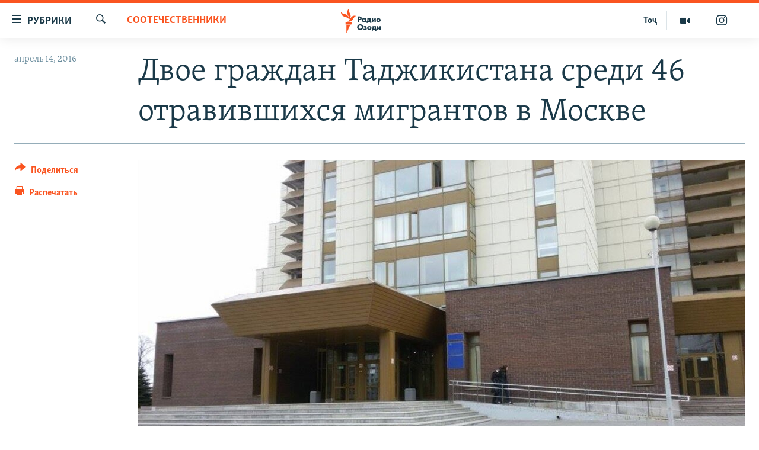

--- FILE ---
content_type: text/html; charset=utf-8
request_url: https://rus.ozodi.org/a/27674699.html
body_size: 11366
content:

<!DOCTYPE html>
<html lang="ru" dir="ltr" class="no-js">
<head>
        <link rel="stylesheet" href="/Content/responsive/RFE/ru-TJ/RFE-ru-TJ.css?&amp;av=0.0.0.0&amp;cb=370">
<script src="https://tags.ozodi.org/rferl-pangea/prod/utag.sync.js"></script><script type='text/javascript' src='https://www.youtube.com/iframe_api' async></script>    <script type="text/javascript">
        //a general 'js' detection, must be on top level in <head>, due to CSS performance
        document.documentElement.className = "js";
        var cacheBuster = "370";
        var appBaseUrl = "/";
        var imgEnhancerBreakpoints = [0, 144, 256, 408, 650, 1023, 1597];
        var isLoggingEnabled = false;
        var isPreviewPage = false;
        var isLivePreviewPage = false;

        if (!isPreviewPage) {
            window.RFE = window.RFE || {};
            window.RFE.cacheEnabledByParam = window.location.href.indexOf('nocache=1') === -1;

            const url = new URL(window.location.href);
            const params = new URLSearchParams(url.search);

            // Remove the 'nocache' parameter
            params.delete('nocache');

            // Update the URL without the 'nocache' parameter
            url.search = params.toString();
            window.history.replaceState(null, '', url.toString());
        } else {
            window.addEventListener('load', function() {
                const links = window.document.links;
                for (let i = 0; i < links.length; i++) {
                    links[i].href = '#';
                    links[i].target = '_self';
                }
             })
        }

var pwaEnabled = false;        var swCacheDisabled;
    </script>
    <meta charset="utf-8" />

            <title>&#x414;&#x432;&#x43E;&#x435; &#x433;&#x440;&#x430;&#x436;&#x434;&#x430;&#x43D; &#x422;&#x430;&#x434;&#x436;&#x438;&#x43A;&#x438;&#x441;&#x442;&#x430;&#x43D;&#x430; &#x441;&#x440;&#x435;&#x434;&#x438; 46 &#x43E;&#x442;&#x440;&#x430;&#x432;&#x438;&#x432;&#x448;&#x438;&#x445;&#x441;&#x44F; &#x43C;&#x438;&#x433;&#x440;&#x430;&#x43D;&#x442;&#x43E;&#x432; &#x432; &#x41C;&#x43E;&#x441;&#x43A;&#x432;&#x435; </title>
            <meta name="description" content="&#x421;&#x440;&#x435;&#x434;&#x438; 46 &#x43E;&#x442;&#x440;&#x430;&#x432;&#x438;&#x432;&#x448;&#x438;&#x445;&#x441;&#x44F; &#x442;&#x440;&#x443;&#x434;&#x43E;&#x432;&#x44B;&#x445; &#x43C;&#x438;&#x433;&#x440;&#x430;&#x43D;&#x442;&#x43E;&#x432; &#x432; &#x41C;&#x43E;&#x441;&#x43A;&#x432;&#x435; &#x2013; &#x434;&#x432;&#x43E;&#x435; &#x433;&#x440;&#x430;&#x436;&#x434;&#x430;&#x43D; &#x422;&#x430;&#x434;&#x436;&#x438;&#x43A;&#x438;&#x441;&#x442;&#x430;&#x43D;&#x430;. &#x41F;&#x43E; &#x43E;&#x444;&#x438;&#x446;&#x438;&#x430;&#x43B;&#x44C;&#x43D;&#x44B;&#x43C; &#x434;&#x430;&#x43D;&#x43D;&#x44B;&#x43C;, &#x43E;&#x43D;&#x438; &#x43F;&#x43E;&#x447;&#x443;&#x432;&#x441;&#x442;&#x432;&#x43E;&#x432;&#x430;&#x43B;&#x438; &#x432;&#x43D;&#x435;&#x437;&#x430;&#x43F;&#x43D;&#x43E;&#x435; &#x43D;&#x435;&#x434;&#x43E;&#x43C;&#x43E;&#x433;&#x430;&#x43D;&#x438;&#x435; &#x43F;&#x43E;&#x441;&#x43B;&#x435; &#x443;&#x43F;&#x43E;&#x442;&#x440;&#x435;&#x431;&#x43B;&#x435;&#x43D;&#x438;&#x44F; &#x43A;&#x443;&#x440;&#x438;&#x43D;&#x43E;&#x433;&#x43E; &#x43C;&#x44F;&#x441;&#x430;." />
                <meta name="keywords" content="Соотечественники" />
    <meta name="viewport" content="width=device-width, initial-scale=1.0" />


    <meta http-equiv="X-UA-Compatible" content="IE=edge" />

<meta name="robots" content="max-image-preview:large"><meta name="yandex-verification" content="ff8739018be2507b" />

        <link href="https://rus.ozodi.org/a/27674699.html" rel="canonical" />

        <meta name="apple-mobile-web-app-title" content="&#x420;&#x421;&#x415;&#x420;&#x421;" />
        <meta name="apple-mobile-web-app-status-bar-style" content="black" />
            <meta name="apple-itunes-app" content="app-id=1448678370, app-argument=//27674699.ltr" />
<meta content="&#x414;&#x432;&#x43E;&#x435; &#x433;&#x440;&#x430;&#x436;&#x434;&#x430;&#x43D; &#x422;&#x430;&#x434;&#x436;&#x438;&#x43A;&#x438;&#x441;&#x442;&#x430;&#x43D;&#x430; &#x441;&#x440;&#x435;&#x434;&#x438; 46 &#x43E;&#x442;&#x440;&#x430;&#x432;&#x438;&#x432;&#x448;&#x438;&#x445;&#x441;&#x44F; &#x43C;&#x438;&#x433;&#x440;&#x430;&#x43D;&#x442;&#x43E;&#x432; &#x432; &#x41C;&#x43E;&#x441;&#x43A;&#x432;&#x435; " property="og:title"></meta>
<meta content="&#x421;&#x440;&#x435;&#x434;&#x438; 46 &#x43E;&#x442;&#x440;&#x430;&#x432;&#x438;&#x432;&#x448;&#x438;&#x445;&#x441;&#x44F; &#x442;&#x440;&#x443;&#x434;&#x43E;&#x432;&#x44B;&#x445; &#x43C;&#x438;&#x433;&#x440;&#x430;&#x43D;&#x442;&#x43E;&#x432; &#x432; &#x41C;&#x43E;&#x441;&#x43A;&#x432;&#x435; &#x2013; &#x434;&#x432;&#x43E;&#x435; &#x433;&#x440;&#x430;&#x436;&#x434;&#x430;&#x43D; &#x422;&#x430;&#x434;&#x436;&#x438;&#x43A;&#x438;&#x441;&#x442;&#x430;&#x43D;&#x430;. &#x41F;&#x43E; &#x43E;&#x444;&#x438;&#x446;&#x438;&#x430;&#x43B;&#x44C;&#x43D;&#x44B;&#x43C; &#x434;&#x430;&#x43D;&#x43D;&#x44B;&#x43C;, &#x43E;&#x43D;&#x438; &#x43F;&#x43E;&#x447;&#x443;&#x432;&#x441;&#x442;&#x432;&#x43E;&#x432;&#x430;&#x43B;&#x438; &#x432;&#x43D;&#x435;&#x437;&#x430;&#x43F;&#x43D;&#x43E;&#x435; &#x43D;&#x435;&#x434;&#x43E;&#x43C;&#x43E;&#x433;&#x430;&#x43D;&#x438;&#x435; &#x43F;&#x43E;&#x441;&#x43B;&#x435; &#x443;&#x43F;&#x43E;&#x442;&#x440;&#x435;&#x431;&#x43B;&#x435;&#x43D;&#x438;&#x44F; &#x43A;&#x443;&#x440;&#x438;&#x43D;&#x43E;&#x433;&#x43E; &#x43C;&#x44F;&#x441;&#x430;." property="og:description"></meta>
<meta content="article" property="og:type"></meta>
<meta content="https://rus.ozodi.org/a/27674699.html" property="og:url"></meta>
<meta content="&#x420;&#x430;&#x434;&#x438;&#x43E; &#x41E;&#x437;&#x43E;&#x434;&#x438;" property="og:site_name"></meta>
<meta content="https://www.facebook.com/radio.ozodi" property="article:publisher"></meta>
<meta content="https://gdb.rferl.org/25ac5f93-4521-408c-b069-2520781ac998_w1200_h630.jpg" property="og:image"></meta>
<meta content="1200" property="og:image:width"></meta>
<meta content="630" property="og:image:height"></meta>
<meta content="1562160957432362" property="fb:app_id"></meta>
<meta content="summary_large_image" name="twitter:card"></meta>
<meta content="@RadioiOzodi" name="twitter:site"></meta>
<meta content="https://gdb.rferl.org/25ac5f93-4521-408c-b069-2520781ac998_w1200_h630.jpg" name="twitter:image"></meta>
<meta content="&#x414;&#x432;&#x43E;&#x435; &#x433;&#x440;&#x430;&#x436;&#x434;&#x430;&#x43D; &#x422;&#x430;&#x434;&#x436;&#x438;&#x43A;&#x438;&#x441;&#x442;&#x430;&#x43D;&#x430; &#x441;&#x440;&#x435;&#x434;&#x438; 46 &#x43E;&#x442;&#x440;&#x430;&#x432;&#x438;&#x432;&#x448;&#x438;&#x445;&#x441;&#x44F; &#x43C;&#x438;&#x433;&#x440;&#x430;&#x43D;&#x442;&#x43E;&#x432; &#x432; &#x41C;&#x43E;&#x441;&#x43A;&#x432;&#x435; " name="twitter:title"></meta>
<meta content="&#x421;&#x440;&#x435;&#x434;&#x438; 46 &#x43E;&#x442;&#x440;&#x430;&#x432;&#x438;&#x432;&#x448;&#x438;&#x445;&#x441;&#x44F; &#x442;&#x440;&#x443;&#x434;&#x43E;&#x432;&#x44B;&#x445; &#x43C;&#x438;&#x433;&#x440;&#x430;&#x43D;&#x442;&#x43E;&#x432; &#x432; &#x41C;&#x43E;&#x441;&#x43A;&#x432;&#x435; &#x2013; &#x434;&#x432;&#x43E;&#x435; &#x433;&#x440;&#x430;&#x436;&#x434;&#x430;&#x43D; &#x422;&#x430;&#x434;&#x436;&#x438;&#x43A;&#x438;&#x441;&#x442;&#x430;&#x43D;&#x430;. &#x41F;&#x43E; &#x43E;&#x444;&#x438;&#x446;&#x438;&#x430;&#x43B;&#x44C;&#x43D;&#x44B;&#x43C; &#x434;&#x430;&#x43D;&#x43D;&#x44B;&#x43C;, &#x43E;&#x43D;&#x438; &#x43F;&#x43E;&#x447;&#x443;&#x432;&#x441;&#x442;&#x432;&#x43E;&#x432;&#x430;&#x43B;&#x438; &#x432;&#x43D;&#x435;&#x437;&#x430;&#x43F;&#x43D;&#x43E;&#x435; &#x43D;&#x435;&#x434;&#x43E;&#x43C;&#x43E;&#x433;&#x430;&#x43D;&#x438;&#x435; &#x43F;&#x43E;&#x441;&#x43B;&#x435; &#x443;&#x43F;&#x43E;&#x442;&#x440;&#x435;&#x431;&#x43B;&#x435;&#x43D;&#x438;&#x44F; &#x43A;&#x443;&#x440;&#x438;&#x43D;&#x43E;&#x433;&#x43E; &#x43C;&#x44F;&#x441;&#x430;." name="twitter:description"></meta>
                    <link rel="amphtml" href="https://rus.ozodi.org/amp/27674699.html" />
<script type="application/ld+json">{"articleSection":"Соотечественники","isAccessibleForFree":true,"headline":"Двое граждан Таджикистана среди 46 отравившихся мигрантов в Москве ","inLanguage":"ru-TJ","keywords":"Соотечественники","author":{"@type":"Person","name":"РСЕРС"},"datePublished":"2016-04-14 11:33:43Z","dateModified":"2016-04-14 11:35:43Z","publisher":{"logo":{"width":512,"height":220,"@type":"ImageObject","url":"https://rus.ozodi.org/Content/responsive/RFE/ru-TJ/img/logo.png"},"@type":"NewsMediaOrganization","url":"https://rus.ozodi.org","sameAs":["https://www.facebook.com/radio.ozodi","https://www.youtube.com/user/Ozodivideo","https://www.instagram.com/radioiozodi/?hl=en","https://twitter.com/RadioiOzodi"],"name":"Радио Озоди","alternateName":""},"@context":"https://schema.org","@type":"NewsArticle","mainEntityOfPage":"https://rus.ozodi.org/a/27674699.html","url":"https://rus.ozodi.org/a/27674699.html","description":"Среди 46 отравившихся трудовых мигрантов в Москве – двое граждан Таджикистана. По официальным данным, они почувствовали внезапное недомогание после употребления куриного мяса.","image":{"width":1080,"height":608,"@type":"ImageObject","url":"https://gdb.rferl.org/25ac5f93-4521-408c-b069-2520781ac998_w1080_h608.jpg"},"name":"Двое граждан Таджикистана среди 46 отравившихся мигрантов в Москве "}</script>
    <script src="/Scripts/responsive/infographics.bundle.min.js?&amp;av=0.0.0.0&amp;cb=370"></script>
        <script src="/Scripts/responsive/dollardom.min.js?&amp;av=0.0.0.0&amp;cb=370"></script>
        <script src="/Scripts/responsive/modules/commons.js?&amp;av=0.0.0.0&amp;cb=370"></script>
        <script src="/Scripts/responsive/modules/app_code.js?&amp;av=0.0.0.0&amp;cb=370"></script>

        <link rel="icon" type="image/svg+xml" href="/Content/responsive/RFE/img/webApp/favicon.svg" />
        <link rel="alternate icon" href="/Content/responsive/RFE/img/webApp/favicon.ico" />
            <link rel="mask-icon" color="#ea6903" href="/Content/responsive/RFE/img/webApp/favicon_safari.svg" />
        <link rel="apple-touch-icon" sizes="152x152" href="/Content/responsive/RFE/img/webApp/ico-152x152.png" />
        <link rel="apple-touch-icon" sizes="144x144" href="/Content/responsive/RFE/img/webApp/ico-144x144.png" />
        <link rel="apple-touch-icon" sizes="114x114" href="/Content/responsive/RFE/img/webApp/ico-114x114.png" />
        <link rel="apple-touch-icon" sizes="72x72" href="/Content/responsive/RFE/img/webApp/ico-72x72.png" />
        <link rel="apple-touch-icon-precomposed" href="/Content/responsive/RFE/img/webApp/ico-57x57.png" />
        <link rel="icon" sizes="192x192" href="/Content/responsive/RFE/img/webApp/ico-192x192.png" />
        <link rel="icon" sizes="128x128" href="/Content/responsive/RFE/img/webApp/ico-128x128.png" />
        <meta name="msapplication-TileColor" content="#ffffff" />
        <meta name="msapplication-TileImage" content="/Content/responsive/RFE/img/webApp/ico-144x144.png" />
                <link rel="preload" href="/Content/responsive/fonts/Skolar-Lt_Cyrl_v2.4.woff" type="font/woff" as="font" crossorigin="anonymous" />
                <link rel="preload" href="/Content/responsive/fonts/SkolarSans-Cn-Bd_LatnCyrl_v2.3.woff" type="font/woff" as="font" crossorigin="anonymous" />
    <link rel="alternate" type="application/rss+xml" title="RFE/RL - Top Stories [RSS]" href="/api/" />
    <link rel="sitemap" type="application/rss+xml" href="/sitemap.xml" />
    
    



</head>
<body class=" nav-no-loaded cc_theme pg-article print-lay-article js-category-to-nav nojs-images ">
        <script type="text/javascript" >
            var analyticsData = {url:"https://rus.ozodi.org/a/27674699.html",property_id:"442",article_uid:"27674699",page_title:"Двое граждан Таджикистана среди 46 отравившихся мигрантов в Москве ",page_type:"article",content_type:"article",subcontent_type:"article",last_modified:"2016-04-14 11:35:43Z",pub_datetime:"2016-04-14 11:33:43Z",pub_year:"2016",pub_month:"04",pub_day:"14",pub_hour:"11",pub_weekday:"Thursday",section:"соотечественники",english_section:"sadoi_hamvatan",byline:"",categories:"sadoi_hamvatan",domain:"rus.ozodi.org",language:"Russian",language_service:"RFERL Tajik",platform:"web",copied:"no",copied_article:"",copied_title:"",runs_js:"Yes",cms_release:"8.44.0.0.370",enviro_type:"prod",slug:"",entity:"RFE",short_language_service:"TAJ",platform_short:"W",page_name:"Двое граждан Таджикистана среди 46 отравившихся мигрантов в Москве "};
        </script>
<noscript><iframe src="https://www.googletagmanager.com/ns.html?id=GTM-WXZBPZ" height="0" width="0" style="display:none;visibility:hidden"></iframe></noscript>        <script type="text/javascript" data-cookiecategory="analytics">
            var gtmEventObject = Object.assign({}, analyticsData, {event: 'page_meta_ready'});window.dataLayer = window.dataLayer || [];window.dataLayer.push(gtmEventObject);
            if (top.location === self.location) { //if not inside of an IFrame
                 var renderGtm = "true";
                 if (renderGtm === "true") {
            (function(w,d,s,l,i){w[l]=w[l]||[];w[l].push({'gtm.start':new Date().getTime(),event:'gtm.js'});var f=d.getElementsByTagName(s)[0],j=d.createElement(s),dl=l!='dataLayer'?'&l='+l:'';j.async=true;j.src='//www.googletagmanager.com/gtm.js?id='+i+dl;f.parentNode.insertBefore(j,f);})(window,document,'script','dataLayer','GTM-WXZBPZ');
                 }
            }
        </script>
        <!--Analytics tag js version start-->
            <script type="text/javascript" data-cookiecategory="analytics">
                var utag_data = Object.assign({}, analyticsData, {});
if(typeof(TealiumTagFrom)==='function' && typeof(TealiumTagSearchKeyword)==='function') {
var utag_from=TealiumTagFrom();var utag_searchKeyword=TealiumTagSearchKeyword();
if(utag_searchKeyword!=null && utag_searchKeyword!=='' && utag_data["search_keyword"]==null) utag_data["search_keyword"]=utag_searchKeyword;if(utag_from!=null && utag_from!=='') utag_data["from"]=TealiumTagFrom();}
                if(window.top!== window.self&&utag_data.page_type==="snippet"){utag_data.page_type = 'iframe';}
                try{if(window.top!==window.self&&window.self.location.hostname===window.top.location.hostname){utag_data.platform = 'self-embed';utag_data.platform_short = 'se';}}catch(e){if(window.top!==window.self&&window.self.location.search.includes("platformType=self-embed")){utag_data.platform = 'cross-promo';utag_data.platform_short = 'cp';}}
                (function(a,b,c,d){    a="https://tags.ozodi.org/rferl-pangea/prod/utag.js";    b=document;c="script";d=b.createElement(c);d.src=a;d.type="text/java"+c;d.async=true;    a=b.getElementsByTagName(c)[0];a.parentNode.insertBefore(d,a);    })();
            </script>
        <!--Analytics tag js version end-->
<!-- Analytics tag management NoScript -->
<noscript>
<img style="position: absolute; border: none;" src="https://ssc.ozodi.org/b/ss/bbgprod,bbgentityrferl/1/G.4--NS/1938975683?pageName=rfe%3ataj%3aw%3aarticle%3a%d0%94%d0%b2%d0%be%d0%b5%20%d0%b3%d1%80%d0%b0%d0%b6%d0%b4%d0%b0%d0%bd%20%d0%a2%d0%b0%d0%b4%d0%b6%d0%b8%d0%ba%d0%b8%d1%81%d1%82%d0%b0%d0%bd%d0%b0%20%d1%81%d1%80%d0%b5%d0%b4%d0%b8%2046%20%d0%be%d1%82%d1%80%d0%b0%d0%b2%d0%b8%d0%b2%d1%88%d0%b8%d1%85%d1%81%d1%8f%20%d0%bc%d0%b8%d0%b3%d1%80%d0%b0%d0%bd%d1%82%d0%be%d0%b2%20%d0%b2%20%d0%9c%d0%be%d1%81%d0%ba%d0%b2%d0%b5%20&amp;c6=%d0%94%d0%b2%d0%be%d0%b5%20%d0%b3%d1%80%d0%b0%d0%b6%d0%b4%d0%b0%d0%bd%20%d0%a2%d0%b0%d0%b4%d0%b6%d0%b8%d0%ba%d0%b8%d1%81%d1%82%d0%b0%d0%bd%d0%b0%20%d1%81%d1%80%d0%b5%d0%b4%d0%b8%2046%20%d0%be%d1%82%d1%80%d0%b0%d0%b2%d0%b8%d0%b2%d1%88%d0%b8%d1%85%d1%81%d1%8f%20%d0%bc%d0%b8%d0%b3%d1%80%d0%b0%d0%bd%d1%82%d0%be%d0%b2%20%d0%b2%20%d0%9c%d0%be%d1%81%d0%ba%d0%b2%d0%b5%20&amp;v36=8.44.0.0.370&amp;v6=D=c6&amp;g=https%3a%2f%2frus.ozodi.org%2fa%2f27674699.html&amp;c1=D=g&amp;v1=D=g&amp;events=event1,event52&amp;c16=rferl%20tajik&amp;v16=D=c16&amp;c5=sadoi_hamvatan&amp;v5=D=c5&amp;ch=%d0%a1%d0%be%d0%be%d1%82%d0%b5%d1%87%d0%b5%d1%81%d1%82%d0%b2%d0%b5%d0%bd%d0%bd%d0%b8%d0%ba%d0%b8&amp;c15=russian&amp;v15=D=c15&amp;c4=article&amp;v4=D=c4&amp;c14=27674699&amp;v14=D=c14&amp;v20=no&amp;c17=web&amp;v17=D=c17&amp;mcorgid=518abc7455e462b97f000101%40adobeorg&amp;server=rus.ozodi.org&amp;pageType=D=c4&amp;ns=bbg&amp;v29=D=server&amp;v25=rfe&amp;v30=442&amp;v105=D=User-Agent " alt="analytics" width="1" height="1" /></noscript>
<!-- End of Analytics tag management NoScript -->


        <!--*** Accessibility links - For ScreenReaders only ***-->
        <section>
            <div class="sr-only">
                <h2>&#x421;&#x441;&#x44B;&#x43B;&#x43A;&#x438; &#x434;&#x43B;&#x44F; &#x432;&#x445;&#x43E;&#x434;&#x430;</h2>
                <ul>
                    <li><a href="#content" data-disable-smooth-scroll="1">&#x421;&#x43C;&#x43E;&#x442;&#x440;&#x435;&#x442;&#x44C; &#x432;&#x441;&#x435; &#x447;&#x430;&#x441;&#x442;&#x438;&#xD;&#xA;</a></li>
                    <li><a href="#navigation" data-disable-smooth-scroll="1">&#x412;&#x435;&#x440;&#x43D;&#x443;&#x442;&#x441;&#x44F; &#x43A; &#x433;&#x43B;&#x430;&#x432;&#x43D;&#x43E;&#x439; &#x43D;&#x430;&#x432;&#x438;&#x433;&#x430;&#x446;&#x438;&#x438;</a></li>
                    <li><a href="#txtHeaderSearch" data-disable-smooth-scroll="1">&#x412;&#x435;&#x440;&#x43D;&#x443;&#x442;&#x441;&#x44F; &#x43A; &#x43F;&#x43E;&#x438;&#x441;&#x43A;&#x443;</a></li>
                </ul>
            </div>
        </section>
    




<div dir="ltr">
    <div id="page">
            <aside>

<div class="c-lightbox overlay-modal">
    <div class="c-lightbox__intro">
        <h2 class="c-lightbox__intro-title"></h2>
        <button class="btn btn--rounded c-lightbox__btn c-lightbox__intro-next" title="&#x421;&#x43B;&#x435;&#x434;&#x443;&#x44E;&#x449;&#x438;&#x439;">
            <span class="ico ico--rounded ico-chevron-forward"></span>
            <span class="sr-only">&#x421;&#x43B;&#x435;&#x434;&#x443;&#x44E;&#x449;&#x438;&#x439;</span>
        </button>
    </div>
    <div class="c-lightbox__nav">
        <button class="btn btn--rounded c-lightbox__btn c-lightbox__btn--close" title="&#x417;&#x430;&#x43A;&#x440;&#x44B;&#x442;&#x44C;">
            <span class="ico ico--rounded ico-close"></span>
            <span class="sr-only">&#x417;&#x430;&#x43A;&#x440;&#x44B;&#x442;&#x44C;</span>
        </button>
        <button class="btn btn--rounded c-lightbox__btn c-lightbox__btn--prev" title="&#x41F;&#x440;&#x435;&#x434;&#x44B;&#x434;&#x443;&#x449;&#x438;&#x439;">
            <span class="ico ico--rounded ico-chevron-backward"></span>
            <span class="sr-only">&#x41F;&#x440;&#x435;&#x434;&#x44B;&#x434;&#x443;&#x449;&#x438;&#x439;</span>
        </button>
        <button class="btn btn--rounded c-lightbox__btn c-lightbox__btn--next" title="&#x421;&#x43B;&#x435;&#x434;&#x443;&#x44E;&#x449;&#x438;&#x439;">
            <span class="ico ico--rounded ico-chevron-forward"></span>
            <span class="sr-only">&#x421;&#x43B;&#x435;&#x434;&#x443;&#x44E;&#x449;&#x438;&#x439;</span>
        </button>
    </div>
    <div class="c-lightbox__content-wrap">
        <figure class="c-lightbox__content">
            <span class="c-spinner c-spinner--lightbox">
                <img src="/Content/responsive/img/player-spinner.png"
                     alt="&#x41F;&#x43E;&#x436;&#x430;&#x43B;&#x443;&#x439;&#x441;&#x442;&#x430;, &#x43F;&#x43E;&#x434;&#x43E;&#x436;&#x434;&#x438;&#x442;&#x435;"
                     title="&#x41F;&#x43E;&#x436;&#x430;&#x43B;&#x443;&#x439;&#x441;&#x442;&#x430;, &#x43F;&#x43E;&#x434;&#x43E;&#x436;&#x434;&#x438;&#x442;&#x435;" />
            </span>
            <div class="c-lightbox__img">
                <div class="thumb">
                    <img src="" alt="" />
                </div>
            </div>
            <figcaption>
                <div class="c-lightbox__info c-lightbox__info--foot">
                    <span class="c-lightbox__counter"></span>
                    <span class="caption c-lightbox__caption"></span>
                </div>
            </figcaption>
        </figure>
    </div>
    <div class="hidden">
        <div class="content-advisory__box content-advisory__box--lightbox">
            <span class="content-advisory__box-text">This image contains sensitive content which some people may find offensive or disturbing.</span>
            <button class="btn btn--transparent content-advisory__box-btn m-t-md" value="text" type="button">
                <span class="btn__text">
                    Click to reveal
                </span>
            </button>
        </div>
    </div>
</div>

<div class="print-dialogue">
    <div class="container">
        <h3 class="print-dialogue__title section-head">Print Options:</h3>
        <div class="print-dialogue__opts">
            <ul class="print-dialogue__opt-group">
                <li class="form__group form__group--checkbox">
                    <input class="form__check " id="checkboxImages" name="checkboxImages" type="checkbox" checked="checked" />
                    <label for="checkboxImages" class="form__label m-t-md">Images</label>
                </li>
                <li class="form__group form__group--checkbox">
                    <input class="form__check " id="checkboxMultimedia" name="checkboxMultimedia" type="checkbox" checked="checked" />
                    <label for="checkboxMultimedia" class="form__label m-t-md">Multimedia</label>
                </li>
            </ul>
            <ul class="print-dialogue__opt-group">
                <li class="form__group form__group--checkbox">
                    <input class="form__check " id="checkboxEmbedded" name="checkboxEmbedded" type="checkbox" checked="checked" />
                    <label for="checkboxEmbedded" class="form__label m-t-md">Embedded Content</label>
                </li>
                <li class="hidden">
                    <input class="form__check " id="checkboxComments" name="checkboxComments" type="checkbox" />
                    <label for="checkboxComments" class="form__label m-t-md"> Comments</label>
                </li>
            </ul>
        </div>
        <div class="print-dialogue__buttons">
            <button class="btn  btn--secondary close-button" type="button" title="&#x41E;&#x442;&#x43C;&#x435;&#x43D;&#x438;&#x442;&#x44C;">
                <span class="btn__text ">&#x41E;&#x442;&#x43C;&#x435;&#x43D;&#x438;&#x442;&#x44C;</span>
            </button>
            <button class="btn  btn-cust-print m-l-sm" type="button" title="&#x420;&#x430;&#x441;&#x43F;&#x435;&#x447;&#x430;&#x442;&#x430;&#x442;&#x44C;">
                <span class="btn__text ">&#x420;&#x430;&#x441;&#x43F;&#x435;&#x447;&#x430;&#x442;&#x430;&#x442;&#x44C;</span>
            </button>
        </div>
    </div>
</div>                
<div class="ctc-message pos-fix">
    <div class="ctc-message__inner">Link has been copied to clipboard</div>
</div>
            </aside>

<div class="hdr-20 hdr-20--big">
    <div class="hdr-20__inner">
        <div class="hdr-20__max pos-rel">
            <div class="hdr-20__side hdr-20__side--primary d-flex">
                <label data-for="main-menu-ctrl" data-switcher-trigger="true" data-switch-target="main-menu-ctrl" class="burger hdr-trigger pos-rel trans-trigger" data-trans-evt="click" data-trans-id="menu">
                    <span class="ico ico-close hdr-trigger__ico hdr-trigger__ico--close burger__ico burger__ico--close"></span>
                    <span class="ico ico-menu hdr-trigger__ico hdr-trigger__ico--open burger__ico burger__ico--open"></span>
                        <span class="burger__label">&#x420;&#x443;&#x431;&#x440;&#x438;&#x43A;&#x438;</span>
                </label>
                <div class="menu-pnl pos-fix trans-target" data-switch-target="main-menu-ctrl" data-trans-id="menu">
                    <div class="menu-pnl__inner">
                        <nav class="main-nav menu-pnl__item menu-pnl__item--first">
                            <ul class="main-nav__list accordeon" data-analytics-tales="false" data-promo-name="link" data-location-name="nav,secnav">
                                

        <li class="main-nav__item">
            <a class="main-nav__item-name main-nav__item-name--link" href="/z/11273" title="&#x42D;&#x43A;&#x43E;&#x43D;&#x43E;&#x43C;&#x438;&#x43A;&#x430;" data-item-name="economics_rus_ru" >&#x42D;&#x43A;&#x43E;&#x43D;&#x43E;&#x43C;&#x438;&#x43A;&#x430;</a>
        </li>

        <li class="main-nav__item">
            <a class="main-nav__item-name main-nav__item-name--link" href="/z/11271" title="&#x41A;&#x443;&#x43B;&#x44C;&#x442;&#x443;&#x440;&#x430;" data-item-name="culture_rus_ru" >&#x41A;&#x443;&#x43B;&#x44C;&#x442;&#x443;&#x440;&#x430;</a>
        </li>

        <li class="main-nav__item">
            <a class="main-nav__item-name main-nav__item-name--link" href="/z/11272" title="&#x421;&#x43F;&#x43E;&#x440;&#x442;" data-item-name="sport_rus_ru" >&#x421;&#x43F;&#x43E;&#x440;&#x442;</a>
        </li>

        <li class="main-nav__item">
            <a class="main-nav__item-name main-nav__item-name--link" href="/z/11274" title="&#x420;&#x435;&#x433;&#x438;&#x43E;&#x43D;&#x44B; &#x422;&#x430;&#x434;&#x436;&#x438;&#x43A;&#x438;&#x441;&#x442;&#x430;&#x43D;&#x430;" data-item-name="tajik_regions_rus_ru" >&#x420;&#x435;&#x433;&#x438;&#x43E;&#x43D;&#x44B; &#x422;&#x430;&#x434;&#x436;&#x438;&#x43A;&#x438;&#x441;&#x442;&#x430;&#x43D;&#x430;</a>
        </li>



                            </ul>
                        </nav>
                        

<div class="menu-pnl__item">
        <a href="https://www.ozodi.org" class="menu-pnl__item-link" alt="&#x422;&#x43E;&#x4B7;&#x438;&#x43A;&#x4E3;">&#x422;&#x43E;&#x4B7;&#x438;&#x43A;&#x4E3;</a>
</div>


                        
                            <div class="menu-pnl__item menu-pnl__item--social">
                                    <h5 class="menu-pnl__sub-head">&#x41F;&#x440;&#x438;&#x441;&#x43E;&#x435;&#x434;&#x438;&#x43D;&#x44F;&#x439;&#x442;&#x435;&#x441;&#x44C;</h5>

        <a href="https://www.facebook.com/radio.ozodi" title="&#x41C;&#x44B; &#x432;  Facebook" data-analytics-text="follow_on_facebook" class="btn btn--rounded btn--social-inverted menu-pnl__btn js-social-btn btn-facebook"  target="_blank" rel="noopener">
            <span class="ico ico-facebook-alt ico--rounded"></span>
        </a>


        <a href="https://twitter.com/RadioiOzodi" title="&#x41C;&#x44B; &#x432; Twitter" data-analytics-text="follow_on_twitter" class="btn btn--rounded btn--social-inverted menu-pnl__btn js-social-btn btn-twitter"  target="_blank" rel="noopener">
            <span class="ico ico-twitter ico--rounded"></span>
        </a>


        <a href="https://www.youtube.com/user/Ozodivideo" title="&#x41F;&#x440;&#x438;&#x441;&#x43E;&#x435;&#x434;&#x438;&#x43D;&#x44F;&#x439;&#x442;&#x435;&#x441;&#x44C; &#x432; Youtube" data-analytics-text="follow_on_youtube" class="btn btn--rounded btn--social-inverted menu-pnl__btn js-social-btn btn-youtube"  target="_blank" rel="noopener">
            <span class="ico ico-youtube ico--rounded"></span>
        </a>


        <a href="https://www.instagram.com/radioiozodi/?hl=en" title="Instagram" data-analytics-text="follow_on_instagram" class="btn btn--rounded btn--social-inverted menu-pnl__btn js-social-btn btn-instagram"  target="_blank" rel="noopener">
            <span class="ico ico-instagram ico--rounded"></span>
        </a>

                            </div>
                            <div class="menu-pnl__item">
                                <a href="/navigation/allsites" class="menu-pnl__item-link">
                                    <span class="ico ico-languages "></span>
                                    &#x412;&#x441;&#x435; &#x441;&#x430;&#x439;&#x442;&#x44B; &#x420;&#x421;&#x415;/&#x420;&#x421;
                                </a>
                            </div>
                    </div>
                </div>
                <label data-for="top-search-ctrl" data-switcher-trigger="true" data-switch-target="top-search-ctrl" class="top-srch-trigger hdr-trigger">
                    <span class="ico ico-close hdr-trigger__ico hdr-trigger__ico--close top-srch-trigger__ico top-srch-trigger__ico--close"></span>
                    <span class="ico ico-search hdr-trigger__ico hdr-trigger__ico--open top-srch-trigger__ico top-srch-trigger__ico--open"></span>
                </label>
                <div class="srch-top srch-top--in-header" data-switch-target="top-search-ctrl">
                    <div class="container">
                        
<form action="/s" class="srch-top__form srch-top__form--in-header" id="form-topSearchHeader" method="get" role="search">    <label for="txtHeaderSearch" class="sr-only">&#x418;&#x441;&#x43A;&#x430;&#x442;&#x44C;</label>
    <input type="text" id="txtHeaderSearch" name="k" placeholder="&#x41F;&#x43E;&#x438;&#x441;&#x43A;" accesskey="s" value="" class="srch-top__input analyticstag-event" onkeydown="if (event.keyCode === 13) { FireAnalyticsTagEventOnSearch('search', $dom.get('#txtHeaderSearch')[0].value) }" />
    <button title="&#x418;&#x441;&#x43A;&#x430;&#x442;&#x44C;" type="submit" class="btn btn--top-srch analyticstag-event" onclick="FireAnalyticsTagEventOnSearch('search', $dom.get('#txtHeaderSearch')[0].value) ">
        <span class="ico ico-search"></span>
    </button>
</form>
                    </div>
                </div>
                <a href="/" class="main-logo-link">
                    <img src="/Content/responsive/RFE/ru-TJ/img/logo-compact.svg" class="main-logo main-logo--comp" alt="site logo">
                        <img src="/Content/responsive/RFE/ru-TJ/img/logo.svg" class="main-logo main-logo--big" alt="site logo">
                </a>
            </div>
            <div class="hdr-20__side hdr-20__side--secondary d-flex">
                

    <a href="https://www.instagram.com/radioiozodi/?hl=en" title="Instagram" class="hdr-20__secondary-item" data-item-name="custom1">
        
    <span class="ico-custom ico-custom--1 hdr-20__secondary-icon"></span>

    </a>

    <a href="/z/11282" title="&#x41C;&#x443;&#x43B;&#x44C;&#x442;&#x438;&#x43C;&#x435;&#x434;&#x438;&#x430;" class="hdr-20__secondary-item" data-item-name="video">
        
    <span class="ico ico-video hdr-20__secondary-icon"></span>

    </a>

    <a href="https://www.ozodi.org" title="&#x422;&#x43E;&#x4B7;" class="hdr-20__secondary-item hdr-20__secondary-item--lang" data-item-name="satellite">
        
&#x422;&#x43E;&#x4B7;
    </a>

    <a href="/s" title="&#x418;&#x441;&#x43A;&#x430;&#x442;&#x44C;" class="hdr-20__secondary-item hdr-20__secondary-item--search" data-item-name="search">
        
    <span class="ico ico-search hdr-20__secondary-icon hdr-20__secondary-icon--search"></span>

    </a>



                
                <div class="srch-bottom">
                    
<form action="/s" class="srch-bottom__form d-flex" id="form-bottomSearch" method="get" role="search">    <label for="txtSearch" class="sr-only">&#x418;&#x441;&#x43A;&#x430;&#x442;&#x44C;</label>
    <input type="search" id="txtSearch" name="k" placeholder="&#x41F;&#x43E;&#x438;&#x441;&#x43A;" accesskey="s" value="" class="srch-bottom__input analyticstag-event" onkeydown="if (event.keyCode === 13) { FireAnalyticsTagEventOnSearch('search', $dom.get('#txtSearch')[0].value) }" />
    <button title="&#x418;&#x441;&#x43A;&#x430;&#x442;&#x44C;" type="submit" class="btn btn--bottom-srch analyticstag-event" onclick="FireAnalyticsTagEventOnSearch('search', $dom.get('#txtSearch')[0].value) ">
        <span class="ico ico-search"></span>
    </button>
</form>
                </div>
            </div>
            <img src="/Content/responsive/RFE/ru-TJ/img/logo-print.gif" class="logo-print" alt="site logo">
            <img src="/Content/responsive/RFE/ru-TJ/img/logo-print_color.png" class="logo-print logo-print--color" alt="site logo">
        </div>
    </div>
</div>
    <script>
        if (document.body.className.indexOf('pg-home') > -1) {
            var nav2In = document.querySelector('.hdr-20__inner');
            var nav2Sec = document.querySelector('.hdr-20__side--secondary');
            var secStyle = window.getComputedStyle(nav2Sec);
            if (nav2In && window.pageYOffset < 150 && secStyle['position'] !== 'fixed') {
                nav2In.classList.add('hdr-20__inner--big')
            }
        }
    </script>



<div class="c-hlights c-hlights--breaking c-hlights--no-item" data-hlight-display="mobile,desktop">
    <div class="c-hlights__wrap container p-0">
        <div class="c-hlights__nav">
            <a role="button" href="#" title="&#x41F;&#x440;&#x435;&#x434;&#x44B;&#x434;&#x443;&#x449;&#x438;&#x439;">
                <span class="ico ico-chevron-backward m-0"></span>
                <span class="sr-only">&#x41F;&#x440;&#x435;&#x434;&#x44B;&#x434;&#x443;&#x449;&#x438;&#x439;</span>
            </a>
            <a role="button" href="#" title="&#x421;&#x43B;&#x435;&#x434;&#x443;&#x44E;&#x449;&#x438;&#x439;">
                <span class="ico ico-chevron-forward m-0"></span>
                <span class="sr-only">&#x421;&#x43B;&#x435;&#x434;&#x443;&#x44E;&#x449;&#x438;&#x439;</span>
            </a>
        </div>
        <span class="c-hlights__label">
            <span class="">&#x421;&#x440;&#x43E;&#x447;&#x43D;&#x44B;&#x435; &#x43D;&#x43E;&#x432;&#x43E;&#x441;&#x442;&#x438;</span>
            <span class="switcher-trigger">
                <label data-for="more-less-1" data-switcher-trigger="true" class="switcher-trigger__label switcher-trigger__label--more p-b-0" title="&#x41F;&#x43E;&#x43A;&#x430;&#x437;&#x430;&#x442;&#x44C; &#x431;&#x43E;&#x43B;&#x44C;&#x448;&#x435;">
                    <span class="ico ico-chevron-down"></span>
                </label>
                <label data-for="more-less-1" data-switcher-trigger="true" class="switcher-trigger__label switcher-trigger__label--less p-b-0" title="Show less">
                    <span class="ico ico-chevron-up"></span>
                </label>
            </span>
        </span>
        <ul class="c-hlights__items switcher-target" data-switch-target="more-less-1">
            
        </ul>
    </div>
</div>


        <div id="content">
            

    <main class="container">

    <div class="hdr-container">
        <div class="row">
            <div class="col-category col-xs-12 col-md-2 pull-left">


<div class="category js-category">
<a class="" href="/z/15461">&#x421;&#x43E;&#x43E;&#x442;&#x435;&#x447;&#x435;&#x441;&#x442;&#x432;&#x435;&#x43D;&#x43D;&#x438;&#x43A;&#x438;</a></div></div>
<div class="col-title col-xs-12 col-md-10 pull-right">

    <h1 class="title pg-title">
        &#x414;&#x432;&#x43E;&#x435; &#x433;&#x440;&#x430;&#x436;&#x434;&#x430;&#x43D; &#x422;&#x430;&#x434;&#x436;&#x438;&#x43A;&#x438;&#x441;&#x442;&#x430;&#x43D;&#x430; &#x441;&#x440;&#x435;&#x434;&#x438; 46 &#x43E;&#x442;&#x440;&#x430;&#x432;&#x438;&#x432;&#x448;&#x438;&#x445;&#x441;&#x44F; &#x43C;&#x438;&#x433;&#x440;&#x430;&#x43D;&#x442;&#x43E;&#x432; &#x432; &#x41C;&#x43E;&#x441;&#x43A;&#x432;&#x435; 
    </h1>
</div>
<div class="col-publishing-details col-xs-12 col-sm-12 col-md-2 pull-left">

<div class="publishing-details ">
        <div class="published">
            <span class="date" >
                    <time pubdate="pubdate" datetime="2016-04-14T16:33:43&#x2B;05:00">
                        &#x430;&#x43F;&#x440;&#x435;&#x43B;&#x44C; 14, 2016
                    </time>
            </span>
        </div>
</div>

</div>
<div class="col-lg-12 separator">

<div class="separator">
    <hr class="title-line" />
</div></div>
<div class="col-multimedia col-xs-12 col-md-10 pull-right">

<div class="cover-media">
    <figure class="media-image js-media-expand">
        <div class="img-wrap">
            <div class="thumb thumb16_9">

            <img src="https://gdb.rferl.org/25ac5f93-4521-408c-b069-2520781ac998_w250_r1_s.jpg" alt="" />
                                </div>
        </div>
    </figure>
</div>

</div>
<div class="col-xs-12 col-md-2 pull-left article-share pos-rel">

    <div class="share--box">
                <div class="sticky-share-container" style="display:none">
                    <div class="container">
                        <a href="https://rus.ozodi.org" id="logo-sticky-share">&nbsp;</a>
                        <div class="pg-title pg-title--sticky-share">
                            &#x414;&#x432;&#x43E;&#x435; &#x433;&#x440;&#x430;&#x436;&#x434;&#x430;&#x43D; &#x422;&#x430;&#x434;&#x436;&#x438;&#x43A;&#x438;&#x441;&#x442;&#x430;&#x43D;&#x430; &#x441;&#x440;&#x435;&#x434;&#x438; 46 &#x43E;&#x442;&#x440;&#x430;&#x432;&#x438;&#x432;&#x448;&#x438;&#x445;&#x441;&#x44F; &#x43C;&#x438;&#x433;&#x440;&#x430;&#x43D;&#x442;&#x43E;&#x432; &#x432; &#x41C;&#x43E;&#x441;&#x43A;&#x432;&#x435; 
                        </div>
                        <div class="sticked-nav-actions">
                            <!--This part is for sticky navigation display-->
                            <p class="buttons link-content-sharing p-0 ">
                                <button class="btn btn--link btn-content-sharing p-t-0 " id="btnContentSharing" value="text" role="Button" type="" title="&#x43F;&#x43E;&#x434;&#x435;&#x43B;&#x438;&#x442;&#x44C;&#x441;&#x44F; &#x432; &#x434;&#x440;&#x443;&#x433;&#x438;&#x445; &#x441;&#x43E;&#x446;&#x441;&#x435;&#x442;&#x44F;&#x445;">
                                    <span class="ico ico-share ico--l"></span>
                                    <span class="btn__text ">
                                        &#x41F;&#x43E;&#x434;&#x435;&#x43B;&#x438;&#x442;&#x44C;&#x441;&#x44F;
                                    </span>
                                </button>
                            </p>
                            <aside class="content-sharing js-content-sharing js-content-sharing--apply-sticky  content-sharing--sticky" role="complementary" 
                                   data-share-url="https://rus.ozodi.org/a/27674699.html" data-share-title="&#x414;&#x432;&#x43E;&#x435; &#x433;&#x440;&#x430;&#x436;&#x434;&#x430;&#x43D; &#x422;&#x430;&#x434;&#x436;&#x438;&#x43A;&#x438;&#x441;&#x442;&#x430;&#x43D;&#x430; &#x441;&#x440;&#x435;&#x434;&#x438; 46 &#x43E;&#x442;&#x440;&#x430;&#x432;&#x438;&#x432;&#x448;&#x438;&#x445;&#x441;&#x44F; &#x43C;&#x438;&#x433;&#x440;&#x430;&#x43D;&#x442;&#x43E;&#x432; &#x432; &#x41C;&#x43E;&#x441;&#x43A;&#x432;&#x435; " data-share-text="&#x421;&#x440;&#x435;&#x434;&#x438; 46 &#x43E;&#x442;&#x440;&#x430;&#x432;&#x438;&#x432;&#x448;&#x438;&#x445;&#x441;&#x44F; &#x442;&#x440;&#x443;&#x434;&#x43E;&#x432;&#x44B;&#x445; &#x43C;&#x438;&#x433;&#x440;&#x430;&#x43D;&#x442;&#x43E;&#x432; &#x432; &#x41C;&#x43E;&#x441;&#x43A;&#x432;&#x435; &#x2013; &#x434;&#x432;&#x43E;&#x435; &#x433;&#x440;&#x430;&#x436;&#x434;&#x430;&#x43D; &#x422;&#x430;&#x434;&#x436;&#x438;&#x43A;&#x438;&#x441;&#x442;&#x430;&#x43D;&#x430;. &#x41F;&#x43E; &#x43E;&#x444;&#x438;&#x446;&#x438;&#x430;&#x43B;&#x44C;&#x43D;&#x44B;&#x43C; &#x434;&#x430;&#x43D;&#x43D;&#x44B;&#x43C;, &#x43E;&#x43D;&#x438; &#x43F;&#x43E;&#x447;&#x443;&#x432;&#x441;&#x442;&#x432;&#x43E;&#x432;&#x430;&#x43B;&#x438; &#x432;&#x43D;&#x435;&#x437;&#x430;&#x43F;&#x43D;&#x43E;&#x435; &#x43D;&#x435;&#x434;&#x43E;&#x43C;&#x43E;&#x433;&#x430;&#x43D;&#x438;&#x435; &#x43F;&#x43E;&#x441;&#x43B;&#x435; &#x443;&#x43F;&#x43E;&#x442;&#x440;&#x435;&#x431;&#x43B;&#x435;&#x43D;&#x438;&#x44F; &#x43A;&#x443;&#x440;&#x438;&#x43D;&#x43E;&#x433;&#x43E; &#x43C;&#x44F;&#x441;&#x430;.">
                                <div class="content-sharing__popover">
                                    <h6 class="content-sharing__title">&#x41F;&#x43E;&#x434;&#x435;&#x43B;&#x438;&#x442;&#x44C;&#x441;&#x44F;</h6>
                                    <button href="#close" id="btnCloseSharing" class="btn btn--text-like content-sharing__close-btn">
                                        <span class="ico ico-close ico--l"></span>
                                    </button>
            <ul class="content-sharing__list">
                    <li class="content-sharing__item">
                            <div class="ctc ">
                                <input type="text" class="ctc__input" readonly="readonly">
                                <a href="" js-href="https://rus.ozodi.org/a/27674699.html" class="content-sharing__link ctc__button">
                                    <span class="ico ico-copy-link ico--rounded ico--s"></span>
                                        <span class="content-sharing__link-text">Copy link</span>
                                </a>
                            </div>
                    </li>
                    <li class="content-sharing__item">
        <a href="https://facebook.com/sharer.php?u=https%3a%2f%2frus.ozodi.org%2fa%2f27674699.html"
           data-analytics-text="share_on_facebook"
           title="Facebook" target="_blank"
           class="content-sharing__link  js-social-btn">
            <span class="ico ico-facebook ico--rounded ico--s"></span>
                <span class="content-sharing__link-text">Facebook</span>
        </a>
                    </li>
                    <li class="content-sharing__item">
        <a href="https://twitter.com/share?url=https%3a%2f%2frus.ozodi.org%2fa%2f27674699.html&amp;text=%d0%94%d0%b2%d0%be%d0%b5&#x2B;%d0%b3%d1%80%d0%b0%d0%b6%d0%b4%d0%b0%d0%bd&#x2B;%d0%a2%d0%b0%d0%b4%d0%b6%d0%b8%d0%ba%d0%b8%d1%81%d1%82%d0%b0%d0%bd%d0%b0&#x2B;%d1%81%d1%80%d0%b5%d0%b4%d0%b8&#x2B;46&#x2B;%d0%be%d1%82%d1%80%d0%b0%d0%b2%d0%b8%d0%b2%d1%88%d0%b8%d1%85%d1%81%d1%8f&#x2B;%d0%bc%d0%b8%d0%b3%d1%80%d0%b0%d0%bd%d1%82%d0%be%d0%b2&#x2B;%d0%b2&#x2B;%d0%9c%d0%be%d1%81%d0%ba%d0%b2%d0%b5&#x2B;"
           data-analytics-text="share_on_twitter"
           title="X (Twitter)" target="_blank"
           class="content-sharing__link  js-social-btn">
            <span class="ico ico-twitter ico--rounded ico--s"></span>
                <span class="content-sharing__link-text">X (Twitter)</span>
        </a>
                    </li>
                    <li class="content-sharing__item">
        <a href="mailto:?body=https%3a%2f%2frus.ozodi.org%2fa%2f27674699.html&amp;subject=&#x414;&#x432;&#x43E;&#x435; &#x433;&#x440;&#x430;&#x436;&#x434;&#x430;&#x43D; &#x422;&#x430;&#x434;&#x436;&#x438;&#x43A;&#x438;&#x441;&#x442;&#x430;&#x43D;&#x430; &#x441;&#x440;&#x435;&#x434;&#x438; 46 &#x43E;&#x442;&#x440;&#x430;&#x432;&#x438;&#x432;&#x448;&#x438;&#x445;&#x441;&#x44F; &#x43C;&#x438;&#x433;&#x440;&#x430;&#x43D;&#x442;&#x43E;&#x432; &#x432; &#x41C;&#x43E;&#x441;&#x43A;&#x432;&#x435; "
           
           title="Email" 
           class="content-sharing__link ">
            <span class="ico ico-email ico--rounded ico--s"></span>
                <span class="content-sharing__link-text">Email</span>
        </a>
                    </li>

            </ul>
                                </div>
                            </aside>
                        </div>
                    </div>
                </div>
                <div class="links">
                        <p class="buttons link-content-sharing p-0 ">
                            <button class="btn btn--link btn-content-sharing p-t-0 " id="btnContentSharing" value="text" role="Button" type="" title="&#x43F;&#x43E;&#x434;&#x435;&#x43B;&#x438;&#x442;&#x44C;&#x441;&#x44F; &#x432; &#x434;&#x440;&#x443;&#x433;&#x438;&#x445; &#x441;&#x43E;&#x446;&#x441;&#x435;&#x442;&#x44F;&#x445;">
                                <span class="ico ico-share ico--l"></span>
                                <span class="btn__text ">
                                    &#x41F;&#x43E;&#x434;&#x435;&#x43B;&#x438;&#x442;&#x44C;&#x441;&#x44F;
                                </span>
                            </button>
                        </p>
                        <aside class="content-sharing js-content-sharing " role="complementary" 
                               data-share-url="https://rus.ozodi.org/a/27674699.html" data-share-title="&#x414;&#x432;&#x43E;&#x435; &#x433;&#x440;&#x430;&#x436;&#x434;&#x430;&#x43D; &#x422;&#x430;&#x434;&#x436;&#x438;&#x43A;&#x438;&#x441;&#x442;&#x430;&#x43D;&#x430; &#x441;&#x440;&#x435;&#x434;&#x438; 46 &#x43E;&#x442;&#x440;&#x430;&#x432;&#x438;&#x432;&#x448;&#x438;&#x445;&#x441;&#x44F; &#x43C;&#x438;&#x433;&#x440;&#x430;&#x43D;&#x442;&#x43E;&#x432; &#x432; &#x41C;&#x43E;&#x441;&#x43A;&#x432;&#x435; " data-share-text="&#x421;&#x440;&#x435;&#x434;&#x438; 46 &#x43E;&#x442;&#x440;&#x430;&#x432;&#x438;&#x432;&#x448;&#x438;&#x445;&#x441;&#x44F; &#x442;&#x440;&#x443;&#x434;&#x43E;&#x432;&#x44B;&#x445; &#x43C;&#x438;&#x433;&#x440;&#x430;&#x43D;&#x442;&#x43E;&#x432; &#x432; &#x41C;&#x43E;&#x441;&#x43A;&#x432;&#x435; &#x2013; &#x434;&#x432;&#x43E;&#x435; &#x433;&#x440;&#x430;&#x436;&#x434;&#x430;&#x43D; &#x422;&#x430;&#x434;&#x436;&#x438;&#x43A;&#x438;&#x441;&#x442;&#x430;&#x43D;&#x430;. &#x41F;&#x43E; &#x43E;&#x444;&#x438;&#x446;&#x438;&#x430;&#x43B;&#x44C;&#x43D;&#x44B;&#x43C; &#x434;&#x430;&#x43D;&#x43D;&#x44B;&#x43C;, &#x43E;&#x43D;&#x438; &#x43F;&#x43E;&#x447;&#x443;&#x432;&#x441;&#x442;&#x432;&#x43E;&#x432;&#x430;&#x43B;&#x438; &#x432;&#x43D;&#x435;&#x437;&#x430;&#x43F;&#x43D;&#x43E;&#x435; &#x43D;&#x435;&#x434;&#x43E;&#x43C;&#x43E;&#x433;&#x430;&#x43D;&#x438;&#x435; &#x43F;&#x43E;&#x441;&#x43B;&#x435; &#x443;&#x43F;&#x43E;&#x442;&#x440;&#x435;&#x431;&#x43B;&#x435;&#x43D;&#x438;&#x44F; &#x43A;&#x443;&#x440;&#x438;&#x43D;&#x43E;&#x433;&#x43E; &#x43C;&#x44F;&#x441;&#x430;.">
                            <div class="content-sharing__popover">
                                <h6 class="content-sharing__title">&#x41F;&#x43E;&#x434;&#x435;&#x43B;&#x438;&#x442;&#x44C;&#x441;&#x44F;</h6>
                                <button href="#close" id="btnCloseSharing" class="btn btn--text-like content-sharing__close-btn">
                                    <span class="ico ico-close ico--l"></span>
                                </button>
            <ul class="content-sharing__list">
                    <li class="content-sharing__item">
                            <div class="ctc ">
                                <input type="text" class="ctc__input" readonly="readonly">
                                <a href="" js-href="https://rus.ozodi.org/a/27674699.html" class="content-sharing__link ctc__button">
                                    <span class="ico ico-copy-link ico--rounded ico--l"></span>
                                        <span class="content-sharing__link-text">Copy link</span>
                                </a>
                            </div>
                    </li>
                    <li class="content-sharing__item">
        <a href="https://facebook.com/sharer.php?u=https%3a%2f%2frus.ozodi.org%2fa%2f27674699.html"
           data-analytics-text="share_on_facebook"
           title="Facebook" target="_blank"
           class="content-sharing__link  js-social-btn">
            <span class="ico ico-facebook ico--rounded ico--l"></span>
                <span class="content-sharing__link-text">Facebook</span>
        </a>
                    </li>
                    <li class="content-sharing__item">
        <a href="https://twitter.com/share?url=https%3a%2f%2frus.ozodi.org%2fa%2f27674699.html&amp;text=%d0%94%d0%b2%d0%be%d0%b5&#x2B;%d0%b3%d1%80%d0%b0%d0%b6%d0%b4%d0%b0%d0%bd&#x2B;%d0%a2%d0%b0%d0%b4%d0%b6%d0%b8%d0%ba%d0%b8%d1%81%d1%82%d0%b0%d0%bd%d0%b0&#x2B;%d1%81%d1%80%d0%b5%d0%b4%d0%b8&#x2B;46&#x2B;%d0%be%d1%82%d1%80%d0%b0%d0%b2%d0%b8%d0%b2%d1%88%d0%b8%d1%85%d1%81%d1%8f&#x2B;%d0%bc%d0%b8%d0%b3%d1%80%d0%b0%d0%bd%d1%82%d0%be%d0%b2&#x2B;%d0%b2&#x2B;%d0%9c%d0%be%d1%81%d0%ba%d0%b2%d0%b5&#x2B;"
           data-analytics-text="share_on_twitter"
           title="X (Twitter)" target="_blank"
           class="content-sharing__link  js-social-btn">
            <span class="ico ico-twitter ico--rounded ico--l"></span>
                <span class="content-sharing__link-text">X (Twitter)</span>
        </a>
                    </li>
                    <li class="content-sharing__item">
        <a href="mailto:?body=https%3a%2f%2frus.ozodi.org%2fa%2f27674699.html&amp;subject=&#x414;&#x432;&#x43E;&#x435; &#x433;&#x440;&#x430;&#x436;&#x434;&#x430;&#x43D; &#x422;&#x430;&#x434;&#x436;&#x438;&#x43A;&#x438;&#x441;&#x442;&#x430;&#x43D;&#x430; &#x441;&#x440;&#x435;&#x434;&#x438; 46 &#x43E;&#x442;&#x440;&#x430;&#x432;&#x438;&#x432;&#x448;&#x438;&#x445;&#x441;&#x44F; &#x43C;&#x438;&#x433;&#x440;&#x430;&#x43D;&#x442;&#x43E;&#x432; &#x432; &#x41C;&#x43E;&#x441;&#x43A;&#x432;&#x435; "
           
           title="Email" 
           class="content-sharing__link ">
            <span class="ico ico-email ico--rounded ico--l"></span>
                <span class="content-sharing__link-text">Email</span>
        </a>
                    </li>

            </ul>
                            </div>
                        </aside>
                    
<p class="link-print visible-md visible-lg buttons p-0">
    <button class="btn btn--link btn-print p-t-0" onclick="if (typeof FireAnalyticsTagEvent === 'function') {FireAnalyticsTagEvent({ on_page_event: 'print_story' });}return false" title="(CTRL&#x2B;P)">
        <span class="ico ico-print"></span>
        <span class="btn__text">&#x420;&#x430;&#x441;&#x43F;&#x435;&#x447;&#x430;&#x442;&#x430;&#x442;&#x44C;</span>
    </button>
</p>
                </div>
    </div>

</div>

        </div>
    </div>

<div class="body-container">
    <div class="row">
        <div class="col-xs-12 col-sm-12 col-md-10 col-lg-10 pull-right">
            <div class="row">
                <div class="col-xs-12 col-sm-12 col-md-8 col-lg-8 pull-left bottom-offset content-offset">

<div class="intro intro--bold" >
    <p >&#x421;&#x440;&#x435;&#x434;&#x438; 46 &#x43E;&#x442;&#x440;&#x430;&#x432;&#x438;&#x432;&#x448;&#x438;&#x445;&#x441;&#x44F; &#x442;&#x440;&#x443;&#x434;&#x43E;&#x432;&#x44B;&#x445; &#x43C;&#x438;&#x433;&#x440;&#x430;&#x43D;&#x442;&#x43E;&#x432; &#x432; &#x41C;&#x43E;&#x441;&#x43A;&#x432;&#x435; &#x2013; &#x434;&#x432;&#x43E;&#x435; &#x433;&#x440;&#x430;&#x436;&#x434;&#x430;&#x43D; &#x422;&#x430;&#x434;&#x436;&#x438;&#x43A;&#x438;&#x441;&#x442;&#x430;&#x43D;&#x430;. &#x41F;&#x43E; &#x43E;&#x444;&#x438;&#x446;&#x438;&#x430;&#x43B;&#x44C;&#x43D;&#x44B;&#x43C; &#x434;&#x430;&#x43D;&#x43D;&#x44B;&#x43C;, &#x43E;&#x43D;&#x438; &#x43F;&#x43E;&#x447;&#x443;&#x432;&#x441;&#x442;&#x432;&#x43E;&#x432;&#x430;&#x43B;&#x438; &#x432;&#x43D;&#x435;&#x437;&#x430;&#x43F;&#x43D;&#x43E;&#x435; &#x43D;&#x435;&#x434;&#x43E;&#x43C;&#x43E;&#x433;&#x430;&#x43D;&#x438;&#x435; &#x43F;&#x43E;&#x441;&#x43B;&#x435; &#x443;&#x43F;&#x43E;&#x442;&#x440;&#x435;&#x431;&#x43B;&#x435;&#x43D;&#x438;&#x44F; &#x43A;&#x443;&#x440;&#x438;&#x43D;&#x43E;&#x433;&#x43E; &#x43C;&#x44F;&#x441;&#x430;.</p>
</div>                    <div id="article-content" class="content-floated-wrap fb-quotable">

    <div class="wsw">

<p>В одном из московских общежитий для строителей в ночь на 14 апреля отравились около 50 трудовых мигрантов из Центральной Азии, среди них двое граждан Таджикистана.</p>

<p>Сотрудник посольства Таджикистана в России Сарвар Бахти 14 апреля сообщил Радио Озоди их имена - Джумабек Зайниддинов из Куляба и Акмалчон Хушназаров из Турсунзаде.</p>

<p>В ночь с 13 на 14 апреля в общежитии у станции метро «Молодёжная», что на западе Москвы, 46 трудовых мигрантов отравились после употребления куриного мяса.</p>

<p>Корреспондент Радио Озоди в Москве говорит, что большинство пострадавших – граждане Узбекистана, двое – граждане Таджикистана. Сейчас они находятся в городской клинической больнице №2 российской столицы под наблюдением врачей.</p>

<p>Сотрудники посольства Таджикистана в Москве ознакомились с состоянием здоровья пострадавших соотечественников, и оценивают его как стабильное.</p>
    </div>



                    </div>
                </div>
                

            </div>
        </div>
    </div>
</div>    </main>



        </div>


<footer role="contentinfo">
    <div id="foot" class="foot">
        <div class="container">
                <div class="foot-nav collapsed" id="foot-nav">
                    <div class="menu">
                        <ul class="items">
                                <li class="socials block-socials">
                                        <span class="handler" id="socials-handler">
                                            &#x41F;&#x440;&#x438;&#x441;&#x43E;&#x435;&#x434;&#x438;&#x43D;&#x44F;&#x439;&#x442;&#x435;&#x441;&#x44C;
                                        </span>
                                    <div class="inner">
                                        <ul class="subitems follow">
                                            
    <li>
        <a href="https://news.google.com/publications/CAAqKAgKIiJDQklTRXdnTWFnOEtEWEoxY3k1dmVtOWthUzV2Y21jb0FBUAE?hl=ru&amp;gl=RU&amp;ceid=RU%3Aru" title="Google News" data-analytics-text="follow_on_google_news" class="btn btn--rounded js-social-btn btn-g-news"  target="_blank" rel="noopener">
            <span class="ico ico-google-news ico--rounded"></span>
        </a>
    </li>


    <li>
        <a href="https://www.facebook.com/radio.ozodi" title="&#x41C;&#x44B; &#x432;  Facebook" data-analytics-text="follow_on_facebook" class="btn btn--rounded js-social-btn btn-facebook"  target="_blank" rel="noopener">
            <span class="ico ico-facebook-alt ico--rounded"></span>
        </a>
    </li>


    <li>
        <a href="https://www.youtube.com/user/Ozodivideo" title="&#x41F;&#x440;&#x438;&#x441;&#x43E;&#x435;&#x434;&#x438;&#x43D;&#x44F;&#x439;&#x442;&#x435;&#x441;&#x44C; &#x432; Youtube" data-analytics-text="follow_on_youtube" class="btn btn--rounded js-social-btn btn-youtube"  target="_blank" rel="noopener">
            <span class="ico ico-youtube ico--rounded"></span>
        </a>
    </li>


    <li>
        <a href="https://www.instagram.com/radioiozodi/?hl=en" title="Instagram" data-analytics-text="follow_on_instagram" class="btn btn--rounded js-social-btn btn-instagram"  target="_blank" rel="noopener">
            <span class="ico ico-instagram ico--rounded"></span>
        </a>
    </li>


    <li>
        <a href="https://twitter.com/RadioiOzodi" title="&#x41C;&#x44B; &#x432; Twitter" data-analytics-text="follow_on_twitter" class="btn btn--rounded js-social-btn btn-twitter"  target="_blank" rel="noopener">
            <span class="ico ico-twitter ico--rounded"></span>
        </a>
    </li>


    <li>
        <a href="/rssfeeds" title="RSS" data-analytics-text="follow_on_rss" class="btn btn--rounded js-social-btn btn-rss" >
            <span class="ico ico-rss ico--rounded"></span>
        </a>
    </li>


    <li>
        <a href="/podcasts" title="&#x41F;&#x43E;&#x434;&#x43A;&#x430;&#x441;&#x442;" data-analytics-text="follow_on_podcast" class="btn btn--rounded js-social-btn btn-podcast" >
            <span class="ico ico-podcast ico--rounded"></span>
        </a>
    </li>


                                        </ul>
                                    </div>
                                </li>

    <li class="block-primary collapsed collapsible item">
            <span class="handler">
                &#x418;&#x43D;&#x444;&#x43E;&#x440;&#x43C;&#x430;&#x446;&#x438;&#x44F;
                <span title="close tab" class="ico ico-chevron-up"></span>
                <span title="open tab" class="ico ico-chevron-down"></span>
                <span title="add" class="ico ico-plus"></span>
                <span title="remove" class="ico ico-minus"></span>
            </span>
            <div class="inner">
                <ul class="subitems">
                    
    <li class="subitem">
        <a class="handler" href="/p/4443.html" title="&#x41E; &#x43D;&#x430;&#x441;" >&#x41E; &#x43D;&#x430;&#x441;</a>
    </li>

    <li class="subitem">
        <a class="handler" href="/p/8611.html" title="&#x421;&#x430;&#x439;&#x442; &#x420;&#x430;&#x434;&#x438;&#x43E; &#x41E;&#x437;&#x43E;&#x434;&#x438; &#x437;&#x430;&#x431;&#x43B;&#x43E;&#x43A;&#x438;&#x440;&#x43E;&#x432;&#x430;&#x43D;?" >&#x421;&#x430;&#x439;&#x442; &#x420;&#x430;&#x434;&#x438;&#x43E; &#x41E;&#x437;&#x43E;&#x434;&#x438; &#x437;&#x430;&#x431;&#x43B;&#x43E;&#x43A;&#x438;&#x440;&#x43E;&#x432;&#x430;&#x43D;?</a>
    </li>

    <li class="subitem">
        <a class="handler" href="/commenting-guidelines" title="&#x41A;&#x430;&#x43A; &#x43F;&#x438;&#x441;&#x430;&#x442;&#x44C; &#x43A;&#x43E;&#x43C;&#x43C;&#x435;&#x43D;&#x442;&#x430;&#x440;&#x438;&#x438;" >&#x41A;&#x430;&#x43A; &#x43F;&#x438;&#x441;&#x430;&#x442;&#x44C; &#x43A;&#x43E;&#x43C;&#x43C;&#x435;&#x43D;&#x442;&#x430;&#x440;&#x438;&#x438;</a>
    </li>

    <li class="subitem">
        <a class="handler" href="/p/9160.html" title="&#x421;&#x432;&#x44F;&#x437;&#x44C; &#x441; &#x41E;&#x437;&#x43E;&#x434;&#x438;" >&#x421;&#x432;&#x44F;&#x437;&#x44C; &#x441; &#x41E;&#x437;&#x43E;&#x434;&#x438;</a>
    </li>

                </ul>
            </div>
    </li>

    <li class="block-primary collapsed collapsible item">
            <span class="handler">
                &#x41F;&#x440;&#x430;&#x432;&#x438;&#x43B;&#x430;
                <span title="close tab" class="ico ico-chevron-up"></span>
                <span title="open tab" class="ico ico-chevron-down"></span>
                <span title="add" class="ico ico-plus"></span>
                <span title="remove" class="ico ico-minus"></span>
            </span>
            <div class="inner">
                <ul class="subitems">
                    
    <li class="subitem">
        <a class="handler" href="/p/8712.html" title="&#x41F;&#x440;&#x430;&#x432;&#x438;&#x43B;&#x430;" >&#x41F;&#x440;&#x430;&#x432;&#x438;&#x43B;&#x430;</a>
    </li>

    <li class="subitem">
        <a class="handler" href="/p/8710.html" title="&#x420;&#x430;&#x437;&#x440;&#x435;&#x448;&#x435;&#x43D;&#x438;&#x435; &#x43D;&#x430; &#x438;&#x441;&#x43F;&#x43E;&#x43B;&#x44C;&#x437;&#x43E;&#x432;&#x430;&#x43D;&#x438;&#x435; &#x43C;&#x430;&#x442;&#x435;&#x440;&#x438;&#x430;&#x43B;&#x43E;&#x432; &#x420;&#x430;&#x434;&#x438;&#x43E; &#x41E;&#x437;&#x43E;&#x434;&#x438;" >&#x420;&#x430;&#x437;&#x440;&#x435;&#x448;&#x435;&#x43D;&#x438;&#x435; &#x43D;&#x430; &#x438;&#x441;&#x43F;&#x43E;&#x43B;&#x44C;&#x437;&#x43E;&#x432;&#x430;&#x43D;&#x438;&#x435; &#x43C;&#x430;&#x442;&#x435;&#x440;&#x438;&#x430;&#x43B;&#x43E;&#x432; &#x420;&#x430;&#x434;&#x438;&#x43E; &#x41E;&#x437;&#x43E;&#x434;&#x438;</a>
    </li>

    <li class="subitem">
        <a class="handler" href="/p/8711.html" title="&#x41F;&#x435;&#x440;&#x441;&#x43E;&#x43D;&#x430;&#x43B;&#x44C;&#x43D;&#x44B;&#x435; &#x434;&#x430;&#x43D;&#x43D;&#x44B;&#x435;" >&#x41F;&#x435;&#x440;&#x441;&#x43E;&#x43D;&#x430;&#x43B;&#x44C;&#x43D;&#x44B;&#x435; &#x434;&#x430;&#x43D;&#x43D;&#x44B;&#x435;</a>
    </li>

                </ul>
            </div>
    </li>
                        </ul>
                    </div>
                </div>
            <div class="foot__item foot__item--copyrights">
                <p class="copyright">TAJIK RU © 2026 RFE/RL, Inc. | Все права защищены</p>
            </div>
        </div>
    </div>
</footer>

    </div>
</div>

        <script defer src="/Scripts/responsive/serviceWorkerInstall.js?cb=370"></script>
    <script type="text/javascript">

        // opera mini - disable ico font
        if (navigator.userAgent.match(/Opera Mini/i)) {
            document.getElementsByTagName("body")[0].className += " can-not-ff";
        }

        // mobile browsers test
        if (typeof RFE !== 'undefined' && RFE.isMobile) {
            if (RFE.isMobile.any()) {
                document.getElementsByTagName("body")[0].className += " is-mobile";
            }
            else {
                document.getElementsByTagName("body")[0].className += " is-not-mobile";
            }
        }
    </script>
    <script src="/conf.js?x=370" type="text/javascript"></script>
        <div class="responsive-indicator">
            <div class="visible-xs-block">XS</div>
            <div class="visible-sm-block">SM</div>
            <div class="visible-md-block">MD</div>
            <div class="visible-lg-block">LG</div>
        </div>
        <script type="text/javascript">
            var bar_data = {
  "apiId": "27674699",
  "apiType": "1",
  "isEmbedded": "0",
  "culture": "ru-TJ",
  "cookieName": "cmsLoggedIn",
  "cookieDomain": "rus.ozodi.org"
};
        </script>
    
    



    <div id="scriptLoaderTarget" style="display:none;contain:strict;"></div>

</body>
</html>

